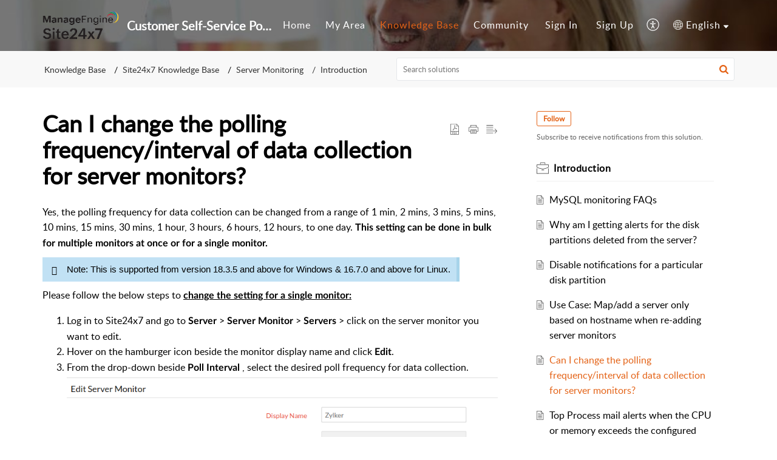

--- FILE ---
content_type: text/html;charset=UTF-8
request_url: https://support.site24x7.com/portal/en/kb/articles/can-i-change-the-polling-frequency-interval-of-data-collection-for-server-monitors
body_size: 9334
content:

<!DOCTYPE html>
<html id="portal_html" lang=en><head>                  
<meta http-equiv="X-UA-Compatible" content="IE=edge" /><meta name="viewport" content="width=device-width, initial-scale=1, maximum-scale=1" /><meta http-equiv="Cache-Control" content="no-cache, no-store, must-revalidate" /><meta http-equiv="Pragma" content="no-cache" />
<meta name="google-site-verification" content="-k5CvXXJSWGOqHAkC68a0mtxuRL3gHcdh64qrH-a7yA"/>
<title>Change the polling frequency for server monitors</title>
 
<meta  name="description" content="Learn how to customize the polling frequency for server monitors - for a single monitor or in bulk."/>
<meta  name="keywords" content="polling frequency, poll interval, data collection"/>
<meta  name="twitter:card" content="summary"/>
 
<link rel="canonical" href="https://support.site24x7.com/portal/en/kb/articles/can-i-change-the-polling-frequency-interval-of-data-collection-for-server-monitors"/> 
<meta property="og:title" content="Can I change the polling frequency/interval of data collection for server monitors?" />
<meta property="og:site_name" content="Customer Self-Service Portal" />
<meta property="og:description" content="Yes, the polling frequency for data collection can be changed from a range of 1 min, 2 mins, 3 mins, 5 mins, 10 mins, 15 mins, 30 mins, 1 hour, 3 hours, 6 hours, 12 hours, to one day. This setting can be done in bulk for multiple monitors at once or ..." />
<meta property="og:type" content="article" />
<meta property="og:locale" content="en" />
<meta property="og:url" content="https://support.site24x7.com/portal/en/kb/articles/can-i-change-the-polling-frequency-interval-of-data-collection-for-server-monitors" />
<meta property="og:image" content="https://static.zohocdn.com/zohodeskstatic/app/fonts/book.b89558e0e1cdfe7e0aa1.svg" />
 
<link  rel="alternate" hreflang="en" href="https://support.site24x7.com/portal/en/kb/articles/can-i-change-the-polling-frequency-interval-of-data-collection-for-server-monitors"/>
<link  rel="alternate" hreflang="x-default" href="https://support.site24x7.com/portal/en/kb/articles/can-i-change-the-polling-frequency-interval-of-data-collection-for-server-monitors"/>
 
<link rel="preconnect" href="//static.zohocdn.com"><script nonce="2e4cf0e870f531378ea362021a1e5642">var PortalInfo = JSON.parse("{\x22csp\x22:{\x22scriptSrcNonce\x22:\x222e4cf0e870f531378ea362021a1e5642\x22},\x22agentsLoginPageURL\x22:\x22\x22,\x22isJWTEnabled\x22:false,\x22endUsersLoginPageURL\x22:\x22\x22,\x22profileStatus\x22:null,\x22i18NLangFile\x22:\x22en_US\x22,\x22isNewCaptchaEnabled\x22:true,\x22nimbusEditorUrl\x22:\x22static.zohocdn.com\/zoho\-desk\-editor\x22,\x22isSEOClientRenderingEnabled\x22:false,\x22isEmbedChatButtonEnabled\x22:true,\x22agentSigninIframeURL\x22:\x22https:\/\/desk.zoho.in\/support\/site24x7\/ShowHomePage.do\x22,\x22isTicketExportEnabled\x22:true,\x22isRemoteAuthEnabled\x22:false,\x22isAttachmentFileTypeRestrictionEnabled\x22:true,\x22isCDNCustomScriptEnabled\x22:false,\x22helpCenterInfo\x22:{\x22tabs\x22:[{\x22isDefault\x22:true,\x22displayName\x22:\x22Home\x22,\x22name\x22:\x22Home\x22,\x22isVisible\x22:true},{\x22isDefault\x22:false,\x22displayName\x22:\x22MyRequests\x22,\x22name\x22:\x22Cases\x22,\x22isVisible\x22:true},{\x22isDefault\x22:false,\x22displayName\x22:\x22SubmitRequest\x22,\x22name\x22:\x22SubmitRequest\x22,\x22isVisible\x22:true},{\x22isDefault\x22:false,\x22displayName\x22:\x22HelpCenter\x22,\x22name\x22:\x22Solutions\x22,\x22isVisible\x22:true},{\x22isDefault\x22:false,\x22displayName\x22:\x22Community\x22,\x22name\x22:\x22Community\x22,\x22isVisible\x22:true}],\x22logoLinkBackUrl\x22:\x22http:\/\/www.site24x7.com\x22,\x22departmentIds\x22:[\x22220768000741144229\x22,\x22220768000000006907\x22,\x22220768000243758560\x22],\x22locale\x22:\x22en\x22,\x22isOIDCEnabled\x22:false,\x22orgId\x22:\x2260041003434\x22,\x22CustomizationDetails\x22:{\x22footerHtml\x22:null,\x22headerHtml\x22:null,\x22css\x22:null,\x22customThemeId\x22:\x22220768000170044102\x22,\x22color\x22:\x22null\x22,\x22themeVersionID\x22:\x22v1176232217850\x22,\x22name\x22:\x22Elegant\x22,\x22font\x22:null},\x22isMultiLayoutEnabled\x22:true,\x22isZohoOneEnabled\x22:false,\x22portalName\x22:\x22site24x7\x22,\x22baseDomain\x22:\x22https:\/\/desk.zoho.in\x22,\x22portalId\x22:\x22edbsn59c8488ea68555feb123a8c283778169111bb582cf0d362ee727b138a3d26d9b\x22,\x22KB\x22:{\x22comments\x22:{\x22uuid\x22:\x2204bd5201\-54d3\-4dc4\-9313\-6b035cbef660\x22}},\x22id\x22:\x22220768000035029001\x22,\x22isSMSAuthEnabled\x22:false,\x22preferences\x22:{\x22isKBWatchListEnabled\x22:true,\x22isAccountTicketViewable\x22:true,\x22isArticleUpdatedTimeVisible\x22:true,\x22isMultiLayoutGridViewEnabled\x22:true,\x22articleFeedbackFormOnDislike\x22:\x22show\x22,\x22isSEONoIndexNoFollowSetAcrossAllPages\x22:false,\x22isSignUpFormCustomized\x22:false,\x22tocPosition\x22:\x22top\x22,\x22showFeedbackFormOnDislike\x22:true,\x22isTicketViewsEnabled\x22:true,\x22isCustomStatusFilterEnabled\x22:false,\x22isArticleAuthorInfoVisible\x22:false,\x22isSelfSignUp\x22:true,\x22isImageWaitEnabled\x22:true,\x22isKBEndUsersCommentEnabled\x22:false,\x22isCommunityEnabled\x22:true,\x22isKBModerationEnabled\x22:true,\x22isTocEnabled\x22:true,\x22isClientDebuggingEnabled\x22:false,\x22isPayloadEncryptionEnabled\x22:false,\x22guestUserAccessRestriction\x22:{\x22submitTicket\x22:false},\x22signupFormLayout\x22:\x22STATIC_FORM\x22,\x22isUserDeletionEnabled\x22:true,\x22isSEOSetAcrossAllPages\x22:true,\x22isHelpCenterPublic\x22:true,\x22searchScope\x22:\x22section\x22,\x22isKBCommentAttachmentsEnabled\x22:true,\x22isCommunityAtMentionEnabled\x22:true,\x22imageWaitingTime\x22:\x221000\x22,\x22isMultilingualEnabled\x22:true,\x22communityLandingPage\x22:\x22allcategory\x22,\x22isKBEnabled\x22:true,\x22isSecondaryContactsEnabled\x22:false,\x22isKBCommentsRecycleBinEnabled\x22:true,\x22isOnHoldEnabled\x22:true,\x22isContactAccountMultiMappingEnabled\x22:false,\x22isOTPBasedAuthenticationEnabled\x22:false,\x22isGamificationEnabled\x22:false,\x22isTagsEnabled\x22:true},\x22activeLocales\x22:[{\x22i18nLocaleName\x22:\x22English\x22,\x22name\x22:\x22Customer Self\-Service Portal\x22,\x22locale\x22:\x22en\x22,\x22type\x22:\x22DEFAULT\x22,\x22status\x22:\x22ACCESIBLE_IN_HELPCENTER\x22},{\x22i18nLocaleName\x22:\x22Français (France)\x22,\x22name\x22:\x22Customer Self\-Service Portal\x22,\x22locale\x22:\x22fr\x22,\x22type\x22:\x22OTHER\x22,\x22status\x22:\x22ACCESIBLE_IN_HELPCENTER\x22},{\x22i18nLocaleName\x22:\x22Deutsch\x22,\x22name\x22:\x22Customer Self\-Service Portal\x22,\x22locale\x22:\x22de\x22,\x22type\x22:\x22OTHER\x22,\x22status\x22:\x22ACCESIBLE_IN_HELPCENTER\x22},{\x22i18nLocaleName\x22:\x22Bahasa Indonesia\x22,\x22name\x22:\x22Customer Self\-Service Portal\x22,\x22locale\x22:\x22id\x22,\x22type\x22:\x22OTHER\x22,\x22status\x22:\x22ACCESIBLE_IN_HELPCENTER\x22},{\x22i18nLocaleName\x22:\x22Português\x22,\x22name\x22:\x22Customer Self\-Service Portal\x22,\x22locale\x22:\x22pt\x22,\x22type\x22:\x22OTHER\x22,\x22status\x22:\x22ACCESIBLE_IN_HELPCENTER\x22},{\x22i18nLocaleName\x22:\x22Español (España)\x22,\x22name\x22:\x22Customer Self\-Service Portal\x22,\x22locale\x22:\x22es\x22,\x22type\x22:\x22OTHER\x22,\x22status\x22:\x22ACCESIBLE_IN_HELPCENTER\x22}],\x22url\x22:\x22https:\/\/support.site24x7.com\/portal\/\x22,\x22logoUrl\x22:\x22https:\/\/contacts.zoho.in\/file?ot=8\x26t=serviceorg\x26ID=60041003434\x22,\x22accountId\x22:\x2250027391064\x22,\x22locales\x22:[{\x22localeCode\x22:\x22en\x22,\x22name\x22:\x22English (United States)\x22},{\x22localeCode\x22:\x22fr\x22,\x22name\x22:\x22French (France)\x22},{\x22localeCode\x22:\x22de\x22,\x22name\x22:\x22German (Germany)\x22},{\x22localeCode\x22:\x22id\x22,\x22name\x22:\x22Indonesian (Indonesia)\x22},{\x22localeCode\x22:\x22pt\x22,\x22name\x22:\x22Portuguese (Portugal)\x22},{\x22localeCode\x22:\x22es\x22,\x22name\x22:\x22Spanish (Spain)\x22}],\x22isDefault\x22:true,\x22name\x22:\x22Customer Self\-Service Portal\x22,\x22favIconUrl\x22:\x22https:\/\/support.site24x7.com\/portal\/api\/helpCenters\/220768000035029001\/favIcon\/9949000475301383?orgId=60041003434\x22,\x22primaryLocale\x22:\x22en\x22},\x22hcUsersSignInIframeURL\x22:\x22https:\/\/accounts.zohoportal.in\/accounts\/signin?_sh=false\x26client_portal=true\x26servicename=ZohoSupport\x22,\x22showAgentLoginInHC\x22:false,\x22zAppsFrameUrl\x22:\x22{{uuId}}.zappsusercontent.in\x22,\x22isCPSamlEnabled\x22:false,\x22zuid\x22:\x22\x22,\x22customScript\x22:null,\x22iamDomainOfHC\x22:\x22https:\/\/accounts.zohoportal.in\x22,\x22gtmId\x22:null,\x22attachmentControl\x22:{\x22type\x22:\x22FULL_PERMISSION\x22},\x22cssforMobileOTP\x22:\x22\/portal\/css\/hc_new_signin.css\x22,\x22csrf_token\x22:\x22ebdacef7\-b724\-43de\-a1a6\-dc7ce943317e\x22,\x22nimbusThemeUrl\x22:\x22static.zohocdn.com\/helpcenter\/elegant\x22,\x22sandboxDomain\x22:\x22deskportal.zoho.in\x22,\x22isTicketIdRedirectionEnabled\x22:true,\x22hcUsersSignUpRegisterScriptURL\x22:\x22\x22,\x22isSigninUsingZohoEnabled\x22:false,\x22pageSenseTrackingScript\x22:null,\x22isBotRequest\x22:true,\x22isGoalAnalyticsEnabled\x22:false,\x22moduleInfoMap\x22:{\x22Products\x22:{\x22changed_module_sanitized\x22:\x22products\x22,\x22changed_i18n_module\x22:\x22Products\x22,\x22changed_module\x22:\x22Products\x22,\x22changed_module_apikey\x22:\x22products\x22,\x22changed_i18n_plural_module\x22:\x22Products\x22,\x22changed_sing_module\x22:\x22Product\x22,\x22changed_plural_module\x22:\x22Products\x22,\x22changed_i18n_sing_module\x22:\x22Product\x22},\x22Solutions\x22:{\x22changed_module_sanitized\x22:\x22knowledge\-base\x22,\x22changed_i18n_module\x22:\x22Knowledge Base\x22,\x22changed_module\x22:\x22Knowledge Base\x22,\x22changed_module_apikey\x22:\x22kbCategory\x22,\x22changed_i18n_plural_module\x22:\x22Solutions\x22,\x22changed_sing_module\x22:\x22Solution\x22,\x22changed_plural_module\x22:\x22Solutions\x22,\x22changed_i18n_sing_module\x22:\x22Solution\x22},\x22Contacts\x22:{\x22changed_module_sanitized\x22:\x22contacts\x22,\x22changed_i18n_module\x22:\x22Contacts\x22,\x22changed_module\x22:\x22Contacts\x22,\x22changed_module_apikey\x22:\x22contacts\x22,\x22changed_i18n_plural_module\x22:\x22Contacts\x22,\x22changed_sing_module\x22:\x22Contact\x22,\x22changed_plural_module\x22:\x22Contacts\x22,\x22changed_i18n_sing_module\x22:\x22Contact\x22},\x22Customers\x22:{\x22changed_module_sanitized\x22:\x22customers\x22,\x22changed_i18n_module\x22:\x22Customers\x22,\x22changed_module\x22:\x22Customers\x22,\x22changed_module_apikey\x22:\x22customers\x22,\x22changed_i18n_plural_module\x22:\x22Customers\x22,\x22changed_sing_module\x22:\x22Customer\x22,\x22changed_plural_module\x22:\x22Customers\x22,\x22changed_i18n_sing_module\x22:\x22Customer\x22},\x22Cases\x22:{\x22changed_module_sanitized\x22:\x22tickets\x22,\x22changed_i18n_module\x22:\x22Tickets\x22,\x22changed_module\x22:\x22Tickets\x22,\x22changed_module_apikey\x22:\x22tickets\x22,\x22changed_i18n_plural_module\x22:\x22Tickets\x22,\x22changed_sing_module\x22:\x22Ticket\x22,\x22changed_plural_module\x22:\x22Tickets\x22,\x22changed_i18n_sing_module\x22:\x22Ticket\x22},\x22Accounts\x22:{\x22changed_module_sanitized\x22:\x22accounts\x22,\x22changed_i18n_module\x22:\x22Accounts\x22,\x22changed_module\x22:\x22Accounts\x22,\x22changed_module_apikey\x22:\x22accounts\x22,\x22changed_i18n_plural_module\x22:\x22Accounts\x22,\x22changed_sing_module\x22:\x22Account\x22,\x22changed_plural_module\x22:\x22Accounts\x22,\x22changed_i18n_sing_module\x22:\x22Account\x22},\x22Community\x22:{\x22changed_module_sanitized\x22:\x22community\x22,\x22changed_i18n_module\x22:\x22Community\x22,\x22changed_module\x22:\x22Community\x22,\x22changed_module_apikey\x22:\x22community\x22,\x22changed_i18n_plural_module\x22:\x22Community\x22,\x22changed_sing_module\x22:\x22Community\x22,\x22changed_plural_module\x22:\x22Community\x22,\x22changed_i18n_sing_module\x22:\x22Community\x22}},\x22helpCentreIamDomain\x22:\x22https:\/\/accounts.zohoportal.in\x22,\x22hcUsersForgotPwdIframeURL\x22:\x22https:\/\/accounts.zohoportal.in\/accounts\/password\/forgot?_sh=false\x26_embed=true\x26client_portal=true\x26servicename=ZohoSupport\x26_hn=true\x22,\x22isNewAPIForKB\x22:true,\x22isCustomerHappinessEnabled\x22:true,\x22editorVersion\x22:\x225.3.5\x22,\x22agentForgotPwdURL\x22:\x22https:\/\/accounts.zoho.in\/password?servicename=ZohoSupport\x26serviceurl=%2Fsupport%2Fsite24x7\x26service_language=en\x22,\x22editorUrl\x22:\x22https:\/\/static.zohocdn.com\/zoho\-desk\-editor\/EV5.3.5\/js\/ZohoDeskEditor.js\x22,\x22serviceName\x22:\x22ZohoSupport\x22,\x22isFolderPermalinkEnabled\x22:false,\x22userId\x22:\x22\x22,\x22accountsUrls\x22:{\x22forgotPasswordIframeUrl\x22:\x22https:\/\/support.site24x7.com\/accounts\/p\/50027391064\/password?servicename=ZohoSupport\x22,\x22logoutUrl\x22:\x22https:\/\/support.site24x7.com\/portal?logout=true\x26servicename=ZohoSupport\x22,\x22signInIframeUrl\x22:\x22https:\/\/support.site24x7.com\/accounts\/p\/50027391064\/signin?servicename=ZohoSupport\x22,\x22reloginUrl\x22:\x22https:\/\/support.site24x7.com\/accounts\/p\/50027391064\/account\/v1\/relogin?servicename=ZohoSupport\x22},\x22defaultDepId\x22:\x22220768000000006907\x22,\x22isFederatedLoginEnabled\x22:true,\x22isFreePlan\x22:false,\x22agentInterfaceIamDomain\x22:\x22https:\/\/accounts.zoho.in\x22}")

function inIframe(){try{return window.self!==window.top}catch(n){return!0}}var loadingInIframe=inIframe()
try{if(loadingInIframe){var parentWindow=window.parent||{},portalPortalInfo=parentWindow.PortalInfo||{},parentHelpcenterInfo=portalPortalInfo.helpCenterInfo||{},parentPortalUrl=parentHelpcenterInfo.url,helpCenterInfo=PortalInfo.helpCenterInfo||{}
if(helpCenterInfo.url==parentPortalUrl){var hcCustomizationTemp=void 0===parentWindow.hcCustomization?!1:parentWindow.hcCustomization
!hcCustomizationTemp&&window.parent.location.reload()}}}catch(e){console.log("Couldn't access parent page")};
var deploymentType = "IN";
var isPortalMarketPlaceEnabled = "false";
var cdnDomain = {
portalJs : "//static.zohocdn.com\/helpcenter\/elegant/",
portalCss : "//static.zohocdn.com\/helpcenter\/elegant/",
portalImages : "//static.zohocdn.com\/helpcenter\/elegant/",
portalFonts : "//static.zohocdn.com\/helpcenter\/elegant/"
}
var awsDomain={
portalJs : "//static.zohocdn.com\/helpcenter\/elegant/",
portalCss : "//static.zohocdn.com\/helpcenter\/elegant/",
portalImages : "//static.zohocdn.com\/helpcenter\/elegant/",
portalFonts : "//static.zohocdn.com\/helpcenter\/elegant/"
}
PortalInfo [ "nimbusCDNFingerprints" ] = {"header.js":"header.63dcbe3d7c46eba9ccdc_.js","ZFramework.js":"ZFramework.9f407154b37b8a411ef0.js","ticketIconContent.js":"ticketIconContent.ef132fd7d5b0d1a64650_.js","articles.js":"articles.384cd0a2788c60e6537a_.js","attachmentIconContent.js":"attachmentIconContent.c737c2175513ddd0820c_.js","clonerepo.js":"clonerepo.c3ffb6623bc79276dfc4.js","community.js":"community.87e5c94cd18156f69ddc_.js","modalwidget.js":"modalwidget.19cddccd824962bdb92d_.js","editorInit.js":"editorInit.415eecb748747862d473.js","d3.js":"d3.30021d67a0d610173d29.js","react.js":"react.vendor.0a48cd3eb89bbe20219a_.js","widget.js":"widget.303a67741b0eaab58888_.js","mpwidget.js":"mpwidget.48e193c676047387065f_.js","widget_en_us.js":"widget_en_us.96c648785613febecdb6.js","article.js":"article.6a5786346f9adfd443d4_.js","widgets.js":"widgets.d57987b437e1ccc54bac_.js","main.js":"main.ce9bf032bfb45b83da17_.js","topics.js":"topics.d8395f708486e4001c77_.js","contributors.js":"contributors.124abcdf099bdd3cbe50_.js","profile.js":"profile.1580023702abc86f10fb_.js","ticket.js":"ticket.25679ed0e1a5c1d955b7_.js","vendor.js":"vendor.8844e33dc68b70262bd5_.js","mpextensionconfig.js":"mpextensionconfig.8bd5bdae8b75a4eaaa36_.js","iconContent.js":"iconContent.5707df14b61aaa74e16c_.js","search.js":"search.845f6ea01ba2cc16dfc9_.js","runtime~main.js":"runtime~main.e41b25e51cbff35e5961_.js","runtime~widget.js":"runtime~widget.735e2a92ed133b73e0e0_.js","authorizationPage.js":"authorizationPage.47a3b3c472169569f93b_.js","module.js":"module.846be2c823bde0fbf966_.js","ZohoCharts.min.js":"ZohoCharts.min.cabace3b2b984aceae99.js"};
PortalInfo [ "nimbusCDNFingerprintsCSS" ] = {"community.css":"community.87e5c94cd18156f69ddc_.css","main.css":"main.ce9bf032bfb45b83da17_.css","zohohckbarticlenotes.css":"zohohckbarticlenotes.95444bc1534bf935b6ce.css","search.css":"search.845f6ea01ba2cc16dfc9_.css","modalwidget.css":"modalwidget.19cddccd824962bdb92d_.css","articles.css":"articles.384cd0a2788c60e6537a_.css","mpwidget.css":"mpwidget.48e193c676047387065f_.css","mpextensionconfig.css":"mpextensionconfig.8bd5bdae8b75a4eaaa36_.css","ZohoDeskEditorTools.min.css":"ZohoDeskEditorTools.min.a43e16bb8cb7999b5c85.css","header.css":"header.63dcbe3d7c46eba9ccdc_.css","print.css":"print.41d57b1966089ba45581.css","ZohoDeskEditor.min.css":"ZohoDeskEditor.min.2045c6d4332a50bafdcd.css","module.css":"module.846be2c823bde0fbf966_.css","widgets.css":"widgets.d57987b437e1ccc54bac_.css","article.css":"article.6a5786346f9adfd443d4_.css","authorizationPage.css":"authorizationPage.47a3b3c472169569f93b_.css","topics.css":"topics.d8395f708486e4001c77_.css","showoriginal.css":"showoriginal.8571cb917871b37fa779.css","profile.css":"profile.1580023702abc86f10fb_.css","ticket.css":"ticket.25679ed0e1a5c1d955b7_.css","kbeditorinner.css":"kbeditorinner.1f46b7046d71339b0596.css","hc_authentication.css":"hc_authentication.9a3ee209665d98f9ac31.css","contributors.css":"contributors.124abcdf099bdd3cbe50_.css"} || {};
Object.assign ( PortalInfo [ "nimbusCDNFingerprints" ] || {}, {"header.js":"header.63dcbe3d7c46eba9ccdc_.js","ZFramework.js":"ZFramework.9f407154b37b8a411ef0.js","ticketIconContent.js":"ticketIconContent.ef132fd7d5b0d1a64650_.js","articles.js":"articles.384cd0a2788c60e6537a_.js","attachmentIconContent.js":"attachmentIconContent.c737c2175513ddd0820c_.js","clonerepo.js":"clonerepo.c3ffb6623bc79276dfc4.js","community.js":"community.87e5c94cd18156f69ddc_.js","modalwidget.js":"modalwidget.19cddccd824962bdb92d_.js","editorInit.js":"editorInit.415eecb748747862d473.js","d3.js":"d3.30021d67a0d610173d29.js","react.js":"react.vendor.0a48cd3eb89bbe20219a_.js","widget.js":"widget.303a67741b0eaab58888_.js","mpwidget.js":"mpwidget.48e193c676047387065f_.js","widget_en_us.js":"widget_en_us.96c648785613febecdb6.js","article.js":"article.6a5786346f9adfd443d4_.js","widgets.js":"widgets.d57987b437e1ccc54bac_.js","main.js":"main.ce9bf032bfb45b83da17_.js","topics.js":"topics.d8395f708486e4001c77_.js","contributors.js":"contributors.124abcdf099bdd3cbe50_.js","profile.js":"profile.1580023702abc86f10fb_.js","ticket.js":"ticket.25679ed0e1a5c1d955b7_.js","vendor.js":"vendor.8844e33dc68b70262bd5_.js","mpextensionconfig.js":"mpextensionconfig.8bd5bdae8b75a4eaaa36_.js","iconContent.js":"iconContent.5707df14b61aaa74e16c_.js","search.js":"search.845f6ea01ba2cc16dfc9_.js","runtime~main.js":"runtime~main.e41b25e51cbff35e5961_.js","runtime~widget.js":"runtime~widget.735e2a92ed133b73e0e0_.js","authorizationPage.js":"authorizationPage.47a3b3c472169569f93b_.js","module.js":"module.846be2c823bde0fbf966_.js","ZohoCharts.min.js":"ZohoCharts.min.cabace3b2b984aceae99.js"} );
window.isAWSEnabled = false;
/* 			window.addCDNExpireCookie=function(){if("undefined"==typeof navigator||navigator.onLine){var n=new Date,t=new Date(n);t.setDate(n.getDate()+1),document.cookie="aws_cdn_failed=1;expires="+t.toGMTString()}},
window.isAWSCDNUrl=function(n,t){var i=window.awsDomain[t];return!(!i||-1===n.indexOf(i))},
window.onNotifyError=function(n,t){if(isAWSCDNUrl(n,t)){addCDNExpireCookie();location.reload(!0)}},
window.isAWSCDNFailed=function(){var n=document.cookie.match("aws_cdn_failed=(.*?)(;|$)");return!!n&&"1"===unescape(n[1])},
*/			window.getStaticDomain=function(){var n=cdnDomain;return window.staticDomain?Object.assign?Object.assign({},window.staticDomain,n):Object.keys(n).reduce(function(t,i){return t[i]=n[i],t},window.staticDomain):n},
window.makeRequest=function(n,t){return new Promise(function(i,e){var o=new XMLHttpRequest;o.open(n,t),o.onload=function(){this.status>=200&&this.status<300?i(o.response):e({status:this.status,statusText:o.statusText})},o.send()})},
window.staticDomain=getStaticDomain();

if(!window.Promise){var setTimeoutFunc=setTimeout;function noop(){}function bind(e,n){return function(){e.apply(n,arguments)}}function handle(e,n){for(;3===e._state;)e=e._value;0!==e._state?(e._handled=!0,Promise._immediateFn(function(){var t=1===e._state?n.onFulfilled:n.onRejected;if(null!==t){var o;try{o=t(e._value)}catch(e){return void reject(n.promise,e)}resolve(n.promise,o)}else(1===e._state?resolve:reject)(n.promise,e._value)})):e._deferreds.push(n)}function resolve(e,n){try{if(n===e)throw new TypeError("A promise cannot be resolved with itself.");if(n&&("object"==typeof n||"function"==typeof n)){var t=n.then;if(n instanceof Promise)return e._state=3,e._value=n,void finale(e);if("function"==typeof t)return void doResolve(bind(t,n),e)}e._state=1,e._value=n,finale(e)}catch(n){reject(e,n)}}function reject(e,n){e._state=2,e._value=n,finale(e)}function finale(e){2===e._state&&0===e._deferreds.length&&Promise._immediateFn(function(){e._handled||Promise._unhandledRejectionFn(e._value)});for(var n=0,t=e._deferreds.length;n<t;n++)handle(e,e._deferreds[n]);e._deferreds=null}function Handler(e,n,t){this.onFulfilled="function"==typeof e?e:null,this.onRejected="function"==typeof n?n:null,this.promise=t}function doResolve(e,n){var t=!1;try{e(function(e){t||(t=!0,resolve(n,e))},function(e){t||(t=!0,reject(n,e))})}catch(e){if(t)return;t=!0,reject(n,e)}}window.Promise=function e(n){if(!(this instanceof e))throw new TypeError("Promises must be constructed via new");if("function"!=typeof n)throw new TypeError("not a function");this._state=0,this._handled=!1,this._value=void 0,this._deferreds=[],doResolve(n,this)};var _proto=Promise.prototype;_proto.catch=function(e){return this.then(null,e)},_proto.then=function(e,n){var t=new this.constructor(noop);return handle(this,new Handler(e,n,t)),t},Promise.all=function(e){return new Promise(function(n,t){if(!e||void 0===e.length)throw new TypeError("Promise.all accepts an array");var o=Array.prototype.slice.call(e);if(0===o.length)return n([]);var r=o.length;function i(e,s){try{if(s&&("object"==typeof s||"function"==typeof s)){var c=s.then;if("function"==typeof c)return void c.call(s,function(n){i(e,n)},t)}o[e]=s,0==--r&&n(o)}catch(e){t(e)}}for(var s=0;s<o.length;s++)i(s,o[s])})},Promise.resolve=function(e){return e&&"object"==typeof e&&e.constructor===Promise?e:new Promise(function(n){n(e)})},Promise.reject=function(e){return new Promise(function(n,t){t(e)})},Promise.race=function(e){return new Promise(function(n,t){for(var o=0,r=e.length;o<r;o++)e[o].then(n,t)})},Promise._immediateFn="function"==typeof setImmediate&&function(e){setImmediate(e)}||function(e){setTimeoutFunc(e,0)},Promise._unhandledRejectionFn=function(e){"undefined"!=typeof console&&console&&console.warn("Possible Unhandled Promise Rejection:",e)}}
var headerHtmlPromise, footerHtmlPromise;
var customizationObj= PortalInfo.helpCenterInfo.CustomizationDetails || {};
if(customizationObj.headerHtml){
headerHtmlPromise= makeRequest('GET',customizationObj.headerHtml)//No I18N
}
if(customizationObj.footerHtml){
footerHtmlPromise= makeRequest('GET',customizationObj.footerHtml)//No I18N
}</script><link href="https://support.site24x7.com/portal/api/helpCenters/220768000035029001/favIcon/9949000475301383?orgId=60041003434" TYPE='IMAGE/X-ICON' REL='SHORTCUT ICON'/>
<link rel="preload" href='https://contacts.zoho.in/file?ot=8&t=serviceorg&ID=60041003434' as="image"/>
<link rel="stylesheet" type="text/css" integrity="sha384-r3bFwHdioqo8PKqFXnUValwk6GU3CJpur0wm4YImHqBZG6gvjE5/FqF+zotMVjN7" crossorigin="anonymous" href="//static.zohocdn.com/helpcenter/elegant/css/main.ce9bf032bfb45b83da17_.css"></link>
<style id="customCss"></style>

<script type="text/javascript" nonce="2e4cf0e870f531378ea362021a1e5642" integrity="sha384-Q7/Yr/2TO46oYNB3uQ4uE/TYh2fMoAH/aGCKNIqIGCptCr54FIJ0rBi1MCk83Ozp" crossorigin="anonymous"  src="//static.zohocdn.com/helpcenter/elegant/js/react.vendor.0a48cd3eb89bbe20219a_.js"></script>
<script type="text/javascript" nonce="2e4cf0e870f531378ea362021a1e5642" integrity="sha384-fNmjCEbrox7hQaGM3rXmq2NxD+JyfGuax1x8TkDcjQtjnPJcyknRX31r6dSLsd5L" crossorigin="anonymous" src="//static.zohocdn.com/helpcenter/elegant/js/vendor.8844e33dc68b70262bd5_.js"></script>
<script type="text/javascript" nonce="2e4cf0e870f531378ea362021a1e5642" integrity="sha384-AXy4ecF8G8b/tu9aDLB4gT76ogPZU8ZxWNnMOkHZ/jD0cgdBLV+0SPwafEUKeVwD" crossorigin="anonymous" src="//static.zohocdn.com/helpcenter/elegant/js/main.ce9bf032bfb45b83da17_.js"></script>
<script type="text/javascript" nonce="2e4cf0e870f531378ea362021a1e5642" integrity="sha384-ef5OtBZ8Or2e6NFSwXxdg6v8vFKdkTG12pXmV5E2/YUsOsHIJDlkFmOLRsUQqFUb" crossorigin="anonymous" src="//static.zohocdn.com/helpcenter/elegant/js/runtime~main.e41b25e51cbff35e5961_.js"></script>
<script type="text/javascript" nonce="2e4cf0e870f531378ea362021a1e5642" integrity="sha384-Zo7V9TjkZO+Uhb79f4Kjdw5nQjtaytqPEfrnnQLffLWe8QnecGtLEnrCNngKzViS" crossorigin="anonymous" src="//static.zohocdn.com/helpcenter/elegant/i18n/en_US.96c648785613febecdb6.js"></script></head><body class="body"><div id="container"/>
<h1>Change the polling frequency for server monitors</h1>

<div id="seoBodyContent"><div><div><h1>Can I change the polling frequency/interval of data collection for server monitors?</h1></div>
<div><span><div><span id="KB_Editor_Container" class="KB_Editor_Highlights"><div>Yes, the polling frequency for data collection can be changed&nbsp;from a range of 1 min, 2 mins, 3 mins, 5 mins, 10 mins, 15 mins, 30 mins, 1 hour, 3 hours, 6 hours, 12 hours, to one day.&nbsp;<b>This setting can be done in bulk for multiple monitors at once or for a single monitor.&nbsp;</b><br /></div></span></div><div><span id="KB_Editor_Container" class="KB_Editor_InfoBGclr KB_Editor_Highlights"><div>Note: This is supported from version&nbsp;18.3.5 and above for Windows &amp; 16.7.0 and above for Linux. <br /></div></span><br /></div><div>Please follow the below steps to <b> <u> change the setting for a single monitor: </u> </b> <br /></div><ol><li><div>Log in to Site24x7 and go to <b> Server </b> &gt; <b>Server Monitor </b>&gt; <b>Servers</b> &gt; click on the server monitor you want to edit.&nbsp;<br /></div></li><li><div>Hover on the hamburger icon beside the monitor display name and click <b> Edit</b>.&nbsp;<br /></div></li><li><div><div>From the drop-down beside&nbsp;<b>Poll Interval </b> , select the desired poll frequency for data collection. <br /></div><div><img src="https://support.site24x7.com/galleryDocuments/edbsn5cc100451ae6ea6feac185f12a5d5dc341ac9f6909583aa06e65e190485fbcac89f8c39841e3a5b66d678da237b96a4f73e88b67213c2baa1b623d037bb7b4b6?inline=true" style="padding: 0px; max-width: 100%; box-sizing: border-box" data-zdeskdocid="img_8156517148984468" class="docsimage" data-zdeskdocselectedclass="original" /><br /></div></div></li><li><div><b>Save </b> your changes.&nbsp;<br /></div></li></ol><div>To <b> <u> change the setting in bulk </u> </b> , please follow the below steps: <br /></div><ol><li><div>Log in to Site24x7 and go to <b> Admin </b> &gt; <b> Inventory </b> &gt;&nbsp;<b>Bulk Action</b>.<b>&nbsp;</b> <br /></div></li><li><div><div>Select <b> Modify Check Frequency</b> from the listing.&nbsp;<br /><img src="https://support.site24x7.com/galleryDocuments/edbsn5cc100451ae6ea6feac185f12a5d5dc3134ceab0dcc7d65e3d29138ef07a8f284dc1110509531d7ed4985e3f86fbf138262da099f6c73ba0d20ce15fd7199f5b?inline=true" style="padding: 0px; max-width: 100%; box-sizing: border-box" data-zdeskdocid="img_7795084931424487" class="docsimage" data-zdeskdocselectedclass="original" /><br /></div></div></li><li>Choose the monitors for which you want to change the polling frequency.&nbsp;<br /><img src="https://support.site24x7.com/galleryDocuments/edbsn5cc100451ae6ea6feac185f12a5d5dc3c5a1690fd0d1f79d152eee70c1100a6202f2c80e9de19dcdde4e061766c9aba7edb2769f5ba1e969579bada645ac407e?inline=true" style="padding: 0px; max-width: 100%; box-sizing: border-box; width: 725px; height: auto" data-zdeskdocid="img_21492899841602764" class="docsimage" data-zdeskdocselectedclass="original" /><br /></li><li><div>Select the polling interval from a range of 1 min, 5 mins, 10 mins, 15 mins, 30 mins, 1 hour, 3 hours, 6 hours, 12 hours, and one day.&nbsp;<br /></div><div><img src="https://support.site24x7.com/galleryDocuments/edbsn5cc100451ae6ea6feac185f12a5d5dc3d46e0336f418bf4635065ca8986aec0554de8b3e16610891ee1086f6b21be551a24af340009844229a7783b3116cf5ec?inline=true" style="padding: 0px; max-width: 100%; box-sizing: border-box" data-zdeskdocid="img_4708387669443397" class="docsimage" data-zdeskdocselectedclass="original" /><br /></div></li><li><b>Save </b>your changes. This will be reflected to all the selected monitors.&nbsp;<br /></li></ol><div><br /></div></span><div>
</div>
<ul></ul>
<ul><li><h1>Related Articles</h1></li>
<li><a href="https://support.site24x7.com/portal/en/kb/articles/site24x7-real-user-monitoring-rum-data-collection" rel="noopener" target="_blank" ><h2>Site24x7 Real User Monitoring (RUM) - Data Collection</h2></a><div><span>When you include Site24x7 RUM beacon script in your web pages, the following data is collected. All data that&#39;s being collected is in accordance with GDPR compliance. Performance details of web page load time - Metrics like response time of web page ...</span></div></li>
<li><a href="https://support.site24x7.com/portal/en/kb/articles/network-interface-data-collection-issues" rel="noopener" target="_blank" ><h2>How to set up alerts for network device data collection issues</h2></a><div><span>When your network monitoring interfaces are not collecting data due to issues in the Network Module, you&#39;ll want to be alerted. To set up alerts, you need to add or edit the threshold and availability profile of the On-Premise Poller, which is used ...</span></div></li>
<li><a href="https://support.site24x7.com/portal/en/kb/articles/latency-based-on-data-center" rel="noopener" target="_blank" ><h2>Understanding latency in data center operations</h2></a><div><span>Latency, measured in milliseconds (ms), is the time taken for a response to be generated by an application or service. Lower latency results in quicker responses. Latency can occur due to several factors like: Network traffic: High volumes can slow ...</span></div></li>
<li><a href="https://support.site24x7.com/portal/en/kb/articles/site24x7-s-intelligent-polling-logic-during-monitor-outage" rel="noopener" target="_blank" ><h2>Site24x7&#39;s intelligent polling logic during Monitor outage</h2></a><div><span>For Internet Service monitors, the Starter, Pro, Classic, and MSP paid plans allow you to monitor websites from eight test locations (one primary and seven secondary). The Enterprise and Elite plans support monitoring from up to 16 locations (one ...</span></div></li>
<li><a href="https://support.site24x7.com/portal/en/kb/articles/no-data-windows-service-monitor" rel="noopener" target="_blank" ><h2>No data for service and process in Windows server monitor</h2></a><div><span>If you see &#34;No Data&#34; for process and service metrics (such as CPU or memory usage of monitored services) in the Site24x7 Windows server monitor user interface, follow the troubleshooting steps below. Run PowerShell Commands Open PowerShell as ...</span></div></li>
</ul>
</div> 
<script nonce="2e4cf0e870f531378ea362021a1e5642">renderApp && renderApp();</script>
</body></html>

--- FILE ---
content_type: text/javascript;charset=UTF-8
request_url: https://static.zohocdn.com/helpcenter/elegant/js/runtime~main.e41b25e51cbff35e5961_.js
body_size: 1643
content:
!function(e){function t(t){for(var r,o,d=t[0],i=t[1],u=t[2],f=0,l=[];f<d.length;f++)o=d[f],Object.prototype.hasOwnProperty.call(c,o)&&c[o]&&l.push(c[o][0]),c[o]=0;for(r in i)Object.prototype.hasOwnProperty.call(i,r)&&(e[r]=i[r]);for(p&&p(t);l.length;)l.shift()();return a.push.apply(a,u||[]),n()}function n(){for(var e,t=0;t<a.length;t++){for(var n=a[t],r=!0,o=1;o<n.length;o++){var d=n[o];0!==c[d]&&(r=!1)}r&&(a.splice(t--,1),e=i(i.s=n[0]))}return e}var r={},o={2:0},c={2:0},a=[];function d(e){return i.p+"js/"+({4:"article",6:"attachmentIconContent",7:"authorizationPage",8:"community",10:"header",11:"iconContent",13:"modalwidget",15:"mpextensionconfig",16:"mpwidget",17:"profile",18:"search",19:"ticket",20:"ticketIconContent",23:"widgets"}[e]||e)+"."+{4:"6a5786346f9adfd443d4",6:"c737c2175513ddd0820c",7:"47a3b3c472169569f93b",8:"87e5c94cd18156f69ddc",10:"63dcbe3d7c46eba9ccdc",11:"5707df14b61aaa74e16c",13:"19cddccd824962bdb92d",15:"8bd5bdae8b75a4eaaa36",16:"48e193c676047387065f",17:"1580023702abc86f10fb",18:"845f6ea01ba2cc16dfc9",19:"25679ed0e1a5c1d955b7",20:"ef132fd7d5b0d1a64650",23:"d57987b437e1ccc54bac"}[e]+"_.js"}function i(t){if(r[t])return r[t].exports;var n=r[t]={i:t,l:!1,exports:{}};return e[t].call(n.exports,n,n.exports,i),n.l=!0,n.exports}i.e=function(e){var t=[];o[e]?t.push(o[e]):0!==o[e]&&{4:1,7:1,8:1,10:1,13:1,15:1,16:1,17:1,18:1,19:1,23:1}[e]&&t.push(o[e]=new Promise((function(t,n){for(var r="css/"+({4:"article",6:"attachmentIconContent",7:"authorizationPage",8:"community",10:"header",11:"iconContent",13:"modalwidget",15:"mpextensionconfig",16:"mpwidget",17:"profile",18:"search",19:"ticket",20:"ticketIconContent",23:"widgets"}[e]||e)+"."+{4:"6a5786346f9adfd443d4",6:"c737c2175513ddd0820c",7:"47a3b3c472169569f93b",8:"87e5c94cd18156f69ddc",10:"63dcbe3d7c46eba9ccdc",11:"5707df14b61aaa74e16c",13:"19cddccd824962bdb92d",15:"8bd5bdae8b75a4eaaa36",16:"48e193c676047387065f",17:"1580023702abc86f10fb",18:"845f6ea01ba2cc16dfc9",19:"25679ed0e1a5c1d955b7",20:"ef132fd7d5b0d1a64650",23:"d57987b437e1ccc54bac"}[e]+"_.css",c=i.p+r,a=document.getElementsByTagName("link"),d=0;d<a.length;d++){var u=(l=a[d]).getAttribute("data-href")||l.getAttribute("href");if("stylesheet"===l.rel&&(u===r||u===c))return t()}var f=document.getElementsByTagName("style");for(d=0;d<f.length;d++){var l;if((u=(l=f[d]).getAttribute("data-href"))===r||u===c)return t()}var s=document.createElement("link");s.rel="stylesheet",s.type="text/css",s.onload=()=>{s.onerror=s.onload=null,t()},s.onerror=function(t){s.onerror=s.onload=null;var r=t&&t.target&&t.target.src||c,a=new Error("Loading CSS chunk "+e+" failed.\n("+r+")");a.code="CSS_CHUNK_LOAD_FAILED",a.request=r,delete o[e],s.parentNode.removeChild(s),n(a)},s.href=c;var p=document.getElementsByTagName("head")[0],h=document.getElementById("customCss");p.insertBefore(s,h)})).then((function(){o[e]=0})));var n=c[e];if(0!==n)if(n)t.push(n[2]);else{var r=new Promise((function(t,r){n=c[e]=[t,r]}));t.push(n[2]=r);var a,u=document.createElement("script");u.charset="utf-8",u.timeout=120,i.nc&&u.setAttribute("nonce",i.nc),u.src=d(e);var f=new Error;a=function(t){u.onerror=u.onload=null,clearTimeout(l);var n=c[e];if(0!==n){if(n){var r=t&&("load"===t.type?"missing":t.type),o=t&&t.target&&t.target.src;f.message="Loading chunk "+e+" failed.\n("+r+": "+o+")",f.name="ChunkLoadError",f.type=r,f.request=o,n[1](f)}c[e]=void 0}};var l=setTimeout((function(){a({type:"timeout",target:u})}),12e4);u.onerror=u.onload=a,document.head.appendChild(u)}return Promise.all(t)},i.m=e,i.c=r,i.d=function(e,t,n){i.o(e,t)||Object.defineProperty(e,t,{enumerable:!0,get:n})},i.r=function(e){"undefined"!=typeof Symbol&&Symbol.toStringTag&&Object.defineProperty(e,Symbol.toStringTag,{value:"Module"}),Object.defineProperty(e,"__esModule",{value:!0})},i.t=function(e,t){if(1&t&&(e=i(e)),8&t)return e;if(4&t&&"object"==typeof e&&e&&e.__esModule)return e;var n=Object.create(null);if(i.r(n),Object.defineProperty(n,"default",{enumerable:!0,value:e}),2&t&&"string"!=typeof e)for(var r in e)i.d(n,r,function(t){return e[t]}.bind(null,r));return n},i.n=function(e){var t=e&&e.__esModule?function(){return e.default}:function(){return e};return i.d(t,"a",t),t},i.o=function(e,t){return Object.prototype.hasOwnProperty.call(e,t)},i.p="";const u={article:"4",attachmentIconContent:"6",authorizationPage:"7",community:"8",header:"10",iconContent:"11",modalwidget:"13",mpextensionconfig:"15",mpwidget:"16",profile:"17",search:"18",ticket:"19",ticketIconContent:"20",widgets:"23"};Object.keys(u);i.getChunkIds=function(e){return[u[e]||e]},i.pfc=function(e){i.getChunkIds(e).forEach(e=>{i.e(e)})},i.plc=function(e){if(e=i.getChunkIds(e)[0],void 0===c[e]){c[e]=null;var t=document.createElement("link");t.charset="utf-8",i.nc&&t.setAttribute("nonce",i.nc),t.rel="preload",t.as="script",t.href=d(e),document.head.appendChild(t),i.e(e)}},i.oe=function(e){throw console.error(e),e};var f=window.HelpCenterTheme4Jsonp=window.HelpCenterTheme4Jsonp||[],l=f.push.bind(f);f.push=t,f=f.slice();for(var s=0;s<f.length;s++)t(f[s]);var p=l;n()}([]);